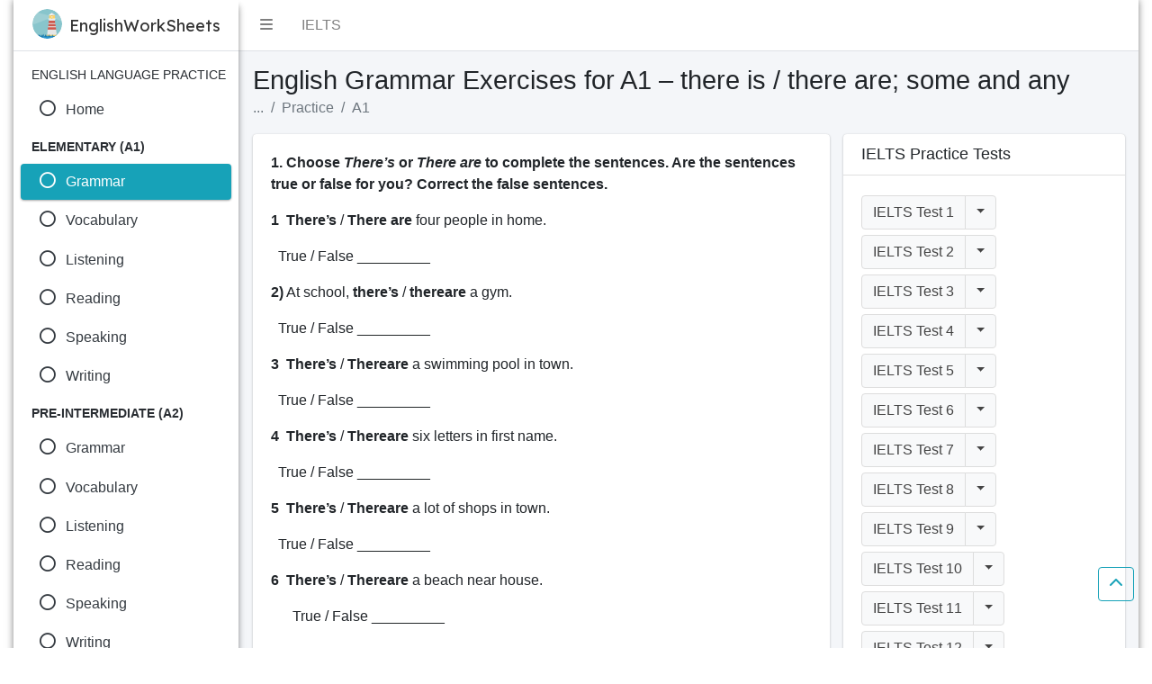

--- FILE ---
content_type: text/html; charset=UTF-8
request_url: https://englishworksheets.net/practice/a1_g-there-is-there-are-some-n-any.html
body_size: 5998
content:
<!DOCTYPE html>
<html lang="en">
  <head>
    <meta charset="utf-8">
	<title>English Grammar Exercises for A1 - there is / there are; some and any - ESL Tasks</title>
    <meta name="viewport" content="width=device-width, initial-scale=1">
    <!-- Font Awesome -->
  	<link rel="stylesheet" href="https://englishworksheets.net/plugins/fontawesome-free/css/all.min.css">
  	<link rel="stylesheet" href="https://cdnjs.cloudflare.com/ajax/libs/font-awesome/6.1.1/css/all.min.css">
    <!-- Font Lexend -->
	<link rel="preconnect" href="https://fonts.googleapis.com">
	<link rel="preconnect" href="https://fonts.gstatic.com" crossorigin>
	<link href="https://fonts.googleapis.com/css2?family=Lexend:wght@100..900&display=swap" rel="stylesheet">
    <!-- Theme style -->
    <link rel="stylesheet" href="https://englishworksheets.net/dist/css/adminlte.min.css">	
	<!-- Description -->
	<meta name="description" content="This pages gives information on English Grammar Exercises for A1 - there is / there are; some and any - ESL Tasks">
	<link rel="canonical" href="https://englishworksheets.net/practice/a1_g-there-is-there-are-some-n-any.html">
	<meta property="og:image" content="https://englishworksheets.net/img/skills.jpg" >

	<!-- Robots -->
	<meta name="robots" content="index, follow">
	<!-- Icon -->
	<link rel="icon" type="image/x-icon" href="https://englishworksheets.net/favicon.ico">
	<link rel="icon" type="image/png" sizes="16x16" href="https://englishworksheets.net/favicon-16x16.png">		
	<link rel="icon" type="image/png" sizes="32x32" href="https://englishworksheets.net/favicon-32x32.png">
	<link rel="icon" type="image/png" sizes="96x96" href="https://englishworksheets.net/favicon-96x96.png">
	<link rel="apple-touch-icon" sizes="180x180" href="https://englishworksheets.net/apple-touch-icon.png">
	<link rel="apple-touch-icon" sizes="57x57" href="https://englishworksheets.net/apple-icon-57x57.png">
	<link rel="apple-touch-icon" sizes="60x60" href="https://englishworksheets.net/apple-icon-60x60.png">
	<link rel="apple-touch-icon" sizes="72x72" href="https://englishworksheets.net/apple-icon-72x72.png">
	<link rel="apple-touch-icon" sizes="76x76" href="https://englishworksheets.net/apple-icon-76x76.png">
	<link rel="apple-touch-icon" sizes="100x100" href="https://englishworksheets.net/apple-touch-icon-precomposed.png">
	<link rel="apple-touch-icon" sizes="114x114" href="https://englishworksheets.net/apple-icon-114x114.png">
	<link rel="apple-touch-icon" sizes="120x120" href="https://englishworksheets.net/apple-icon-120x120.png">
	<link rel="apple-touch-icon" sizes="144x144" href="https://englishworksheets.net/apple-icon-144x144.png">
	<link rel="apple-touch-icon" sizes="152x152" href="https://englishworksheets.net/apple-icon-152x152.png">
	<link rel="apple-touch-icon" sizes="180x180" href="https://englishworksheets.net/apple-icon-180x180.png">
	<link rel="icon" type="image/png" sizes="192x192"  href="https://englishworksheets.net/android-icon-192x192.png">
	<link rel="manifest" href="https://englishworksheets.net/manifest.json">
	<meta name="msapplication-TileImage" content="https://englishworksheets.net/ms-icon-144x144.png">
	<link rel="manifest" href="https://englishworksheets.net/site.webmanifest">
	<link rel="mask-icon" href="https://englishworksheets.net/safari-pinned-tab.svg" color="#5bbad5">
	<meta name="msapplication-TileColor" content="#da532c">
	<meta name="theme-color" content="#ffffff">	
	
	<!-- Sharethis -->
	<script type='text/javascript' src='https://platform-api.sharethis.com/js/sharethis.js#property=64b6d45a3277ea0013656d8b&product=sop' async='async'></script>
	<!-- End Sharethis -->

  </head>	
<body class="hold-transition sidebar-mini layout-boxed">


<!-- Site wrapper -->
<div class="wrapper">
  <!-- Navbar -->
  <nav class="main-header navbar navbar-expand navbar-white navbar-light">
        <!-- Left navbar links -->
    <ul class="navbar-nav">
      <li class="nav-item">
        <a class="nav-link" data-widget="pushmenu" href="#" role="button"><i class="fas fa-bars"></i></a>      
	  </li>
	<!-- Nav item -->
	  <li class="nav-item">
        <a href="https://englishworksheets.net/ielts/ielts.html" class="nav-link" title="IELTS">
		  IELTS
		</a>	  
	  </li>
	</ul>

    <!-- Right navbar links -->
    <ul class="navbar-nav ml-auto">
      <!-- <li class="nav-item">
        <a class="nav-link" href="personal-data.html" title="Вход в личный кабинет студента">
          <i class="fas fa-sign-in-alt"></i>
        </a>
      </li> -->
    </ul>
  </nav>
  <!-- /.navbar -->

  <!-- Main Sidebar Container -->
  <aside class="main-sidebar sidebar-light-info elevation-4"><!-- I changed -->
    <!-- Brand Logo -->
    <a href="https://englishworksheets.net/" class="brand-link">
      <img src="https://englishworksheets.net/img/logo.png" alt="EnglishWorkSheets" class="brand-image img-circle">
      <span class="brand-text font-weight-light" style="font-family: 'Lexend'; font-size: 0.9em;">EnglishWorkSheets</span>
    </a>

    <!-- Sidebar -->
    <div class="sidebar">
			  
      <!-- Sidebar Menu -->
      <nav class="mt-2">
        <ul class="nav nav-pills nav-sidebar flex-column" data-widget="treeview" role="menu" data-accordion="false">
          <li class="nav-header">ENGLISH LANGUAGE PRACTICE</li>
			  <!-- Nav Item -->
			  <li class="nav-item">
					  <a href="https://englishworksheets.net/" class="nav-link">
				  <i class="nav-icon far fa-circle"></i>
				  <p>Home</p>
				</a>
			  </li>		  
			  <!-- Line Break -->
			  <!-- Nav Item -->
			  <li class="nav-header"><strong>ELEMENTARY (A1)</strong> </li>		  
			  <!-- Nav Item --> 
			  <li class="nav-item">
				<a href="https://englishworksheets.net/practice/a1_g.html" class="nav-link active">
				  <i class="nav-icon far fa-circle"></i>
				  <p>Grammar</p>
				</a>
			  </li>		  
			  <!-- Line Break -->
			  <!-- Nav Item --> 
			  <li class="nav-item">
				<a href="https://englishworksheets.net/practice/a1_v.html" class="nav-link">
				  <i class="nav-icon far fa-circle"></i>
				  <p>Vocabulary</p>
				</a>
			  </li>		  
			  <!-- Line Break -->		  
			  <!-- Nav Item --> 
			  <li class="nav-item">
				<a href="https://englishworksheets.net/practice/a1_l.html" class="nav-link">
				  <i class="nav-icon far fa-circle"></i>
				  <p>Listening</p>
				</a>
			  </li>		  
			  <!-- Line Break -->		  
			  <!-- Nav Item --> 
			  <li class="nav-item">
				<a href="https://englishworksheets.net/practice/a1_r.html" class="nav-link">
				  <i class="nav-icon far fa-circle"></i>
				  <p>Reading</p>
				</a>
			  </li>		  
			  <!-- Line Break -->
			  <!-- Nav Item --> 
			  <li class="nav-item">
				<a href="https://englishworksheets.net/practice/a1_s.html" class="nav-link">
				  <i class="nav-icon far fa-circle"></i>
				  <p>Speaking</p>
				</a>
			  </li>		  
			  <!-- Line Break -->
			  <!-- Nav Item --> 
			  <li class="nav-item">
				<a href="https://englishworksheets.net/practice/a1_w.html" class="nav-link">
				  <i class="nav-icon far fa-circle"></i>
				  <p>Writing</p>
				</a>
			  </li>		  
			  <!-- Line Break -->
			  <li class="nav-header"><strong>PRE-INTERMEDIATE (A2)</strong> </li>		  
			  <!-- Nav Item --> 
			  <li class="nav-item">
				<a href="https://englishworksheets.net/practice/a2_g.html" class="nav-link">
				  <i class="nav-icon far fa-circle"></i>
				  <p>Grammar</p>
				</a>
			  </li>		  
			  <!-- Line Break -->
			  <!-- Nav Item --> 
			  <li class="nav-item">
				<a href="https://englishworksheets.net/practice/a2_v.html" class="nav-link">
				  <i class="nav-icon far fa-circle"></i>
				  <p>Vocabulary</p>
				</a>
			  </li>		  
			  <!-- Line Break -->		  
			  <!-- Nav Item --> 
			  <li class="nav-item">
				<a href="https://englishworksheets.net/practice/a2_l.html" class="nav-link">
				  <i class="nav-icon far fa-circle"></i>
				  <p>Listening</p>
				</a>
			  </li>		  
			  <!-- Line Break -->		  
			  <!-- Nav Item --> 
			  <li class="nav-item">
				<a href="https://englishworksheets.net/practice/a2_r.html" class="nav-link">
				  <i class="nav-icon far fa-circle"></i>
				  <p>Reading</p>
				</a>
			  </li>		  
			  <!-- Line Break -->
			  <!-- Nav Item --> 
			  <li class="nav-item">
				<a href="https://englishworksheets.net/practice/a2_s.html" class="nav-link">
				  <i class="nav-icon far fa-circle"></i>
				  <p>Speaking</p>
				</a>
			  </li>		  
			  <!-- Line Break -->
			  <!-- Nav Item --> 
			  <li class="nav-item">
				<a href="https://englishworksheets.net/practice/a2_w.html" class="nav-link">
				  <i class="nav-icon far fa-circle"></i>
				  <p>Writing</p>
				</a>
			  </li>		  
			  <!-- Line Break -->
			  <li class="nav-header"><strong>INTERMEDIATE (B1)</strong> </li>		  
			  <!-- Nav Item --> 
			  <li class="nav-item">
				<a href="https://englishworksheets.net/practice/b1_g.html" class="nav-link">
				  <i class="nav-icon far fa-circle"></i>
				  <p>Grammar</p>
				</a>
			  </li>		  
			  <!-- Line Break -->
			  <!-- Nav Item --> 
			  <li class="nav-item">
				<a href="https://englishworksheets.net/practice/b1_v.html" class="nav-link">
				  <i class="nav-icon far fa-circle"></i>
				  <p>Vocabulary</p>
				</a>
			  </li>		  
			  <!-- Line Break -->		  
			  <!-- Nav Item --> 
			  <li class="nav-item">
				<a href="https://englishworksheets.net/practice/b1_l.html" class="nav-link">
				  <i class="nav-icon far fa-circle"></i>
				  <p>Listening</p>
				</a>
			  </li>		  
			  <!-- Line Break -->		  
			  <!-- Nav Item --> 
			  <li class="nav-item">
				<a href="https://englishworksheets.net/practice/b1_r.html" class="nav-link">
				  <i class="nav-icon far fa-circle"></i>
				  <p>Reading</p>
				</a>
			  </li>		  
			  <!-- Line Break -->
			  <!-- Nav Item --> 
			  <li class="nav-item">
				<a href="https://englishworksheets.net/practice/b1_s.html" class="nav-link">
				  <i class="nav-icon far fa-circle"></i>
				  <p>Speaking</p>
				</a>
			  </li>		  
			  <!-- Line Break -->
			  <!-- Nav Item --> 
			  <li class="nav-item">
				<a href="https://englishworksheets.net/practice/b1_w.html" class="nav-link">
				  <i class="nav-icon far fa-circle"></i>
				  <p>Writing</p>
				</a>
			  </li>		  
			  <!-- Line Break -->
			  <li class="nav-header"><strong>UPPER-INTERMEDIATE (B2)</strong> </li>		  
			  <!-- Nav Item --> 
			  <li class="nav-item">
				<a href="https://englishworksheets.net/practice/b2_g.html" class="nav-link">
				  <i class="nav-icon far fa-circle"></i>
				  <p>Grammar</p>
				</a>
			  </li>		  
			  <!-- Line Break -->
			  <!-- Nav Item --> 
			  <li class="nav-item">
				<a href="https://englishworksheets.net/practice/b2_v.html" class="nav-link">
				  <i class="nav-icon far fa-circle"></i>
				  <p>Vocabulary</p>
				</a>
			  </li>		  
			  <!-- Line Break -->		  
			  <!-- Nav Item --> 
			  <li class="nav-item">
				<a href="https://englishworksheets.net/practice/b2_l.html" class="nav-link">
				  <i class="nav-icon far fa-circle"></i>
				  <p>Listening</p>
				</a>
			  </li>		  
			  <!-- Line Break -->		  
			  <!-- Nav Item --> 
			  <li class="nav-item">
				<a href="https://englishworksheets.net/practice/b2_r.html" class="nav-link">
				  <i class="nav-icon far fa-circle"></i>
				  <p>Reading</p>
				</a>
			  </li>		  
			  <!-- Line Break -->
			  <!-- Nav Item --> 
			  <li class="nav-item">
				<a href="https://englishworksheets.net/practice/b2_s.html" class="nav-link">
				  <i class="nav-icon far fa-circle"></i>
				  <p>Speaking</p>
				</a>
			  </li>		  
			  <!-- Line Break -->
			  <!-- Nav Item --> 
			  <li class="nav-item">
				<a href="https://englishworksheets.net/practice/b2_w.html" class="nav-link">
				  <i class="nav-icon far fa-circle"></i>
				  <p>Writing</p>
				</a>
			  </li>		  
			  <!-- Line Break -->
			  <li class="nav-header"><strong>EXTRA TASKS</strong> </li>		  
			  <!-- Nav Item --> 
			  <li class="nav-item">
				<a href="https://englishworksheets.net/practice/p-level-1.html" class="nav-link">
				  <i class="nav-icon far fa-circle"></i>
				  <p>Daily Use (A1)</p>
				</a>
			  </li>		  
			  <!-- Line Break -->
			  <!-- Nav Item --> 
			  <li class="nav-item">
				<a href="https://englishworksheets.net/practice/p-level-2.html" class="nav-link">
				  <i class="nav-icon far fa-circle"></i>
				  <p>Daily Use (A2)</p>
				</a>
			  </li>		  
			  <!-- Line Break -->
			  <!-- Nav Item --> 
			  <li class="nav-item">
				<a href="https://englishworksheets.net/practice/p-level-3.html" class="nav-link">
				  <i class="nav-icon far fa-circle"></i>
				  <p>Daily Use (B1)</p>
				</a>
			  </li>		  
			  <!-- Line Break -->		  
			  <!-- Nav Item --> 
			  <li class="nav-item">
				<a href="https://englishworksheets.net/practice/p-level-4.html" class="nav-link">
				  <i class="nav-icon far fa-circle"></i>
				  <p>Daily Use (B2)</p>
				</a>
			  </li>		  
			  <!-- Line Break -->
			  <!-- Nav Item --> 
			  <li class="nav-item">
				<a href="https://englishworksheets.net/practice/practice-l-n-speaking-english-4-daily-conversations.html" class="nav-link">
				  <i class="nav-icon far fa-circle"></i>
				  <p>Dialogues</p>
				</a>
			  </li>		  
			  <!-- Line Break -->		  
			  <!-- Nav Item --> 
			  <li class="nav-item">
				<a href="https://englishworksheets.net/practice/listening-practice-through-dictation-with-transcripts.html" class="nav-link">
				  <i class="nav-icon far fa-circle"></i>
				  <p>Dictation</p>
				</a>
			  </li>		  
			  <!-- Line Break -->
        </ul>
      </nav>
      <!-- End Sidebar Menu -->
    </div>
    <!-- End Sidebar -->
  </aside>  
  <!-- End Main Sidebar Container -->  
  
  <!-- Content Wrapper. Contains page content -->
  <div class="content-wrapper">
    <!-- Content Header (Page header) -->
    <section class="content-header">
      <div class="container-fluid">
        <div class="row">
          <div class="col-sm-12">
            <h1>English Grammar Exercises for A1 &#8211; there is / there are; some and any</h1><!-- End h1 -->
          </div>
          <div class="col-sm-12">
            <ol class="breadcrumb">
			  <li class="breadcrumb-item"><a href="https://englishworksheets.net/students.html">...</a></li>
			  <li class="breadcrumb-item"><a href="https://englishworksheets.net/practice.html">Practice</a></li>
			  <li class="breadcrumb-item"><a href="https://englishworksheets.net/practice/a1_g.html">A1</a></li>
			</ol>
          </div>
		  <!-- End col-sm-4 -->
        </div>
		<!-- End row mb-2 -->
      </div>
	  <!-- End container-fluid -->
    </section>
	<!-- End Content Header (Page header) -->

    <!-- Main content -->
    <section class="content">
	  <!-- Container -->
      <div class="container-fluid">
        <!-- Row 1 -->
		<div class="row">
          <!-- Col. 1 -->
		  <div class="col-md-8">
            <!-- Card -->
			<div class="card">
              <!-- Card-body -->
              <div class="card-body">				
				<!-- Title -->
				<p><strong>1. Choose <em>There’s</em> or <em>There are</em> to complete the sentences. Are the sentences true or false for you? Correct the false sentences.</strong> </p>
				<!-- End Title -->
				<p><strong>1  There’s</strong> / <strong>There are</strong> four people in  home.</p>
				<p>  True / False _________</p>
				<p><strong>2)</strong>  At  school, <strong>there’s</strong> / <strong>thereare</strong> a gym.</p>
				<p>  True / False _________</p>
				<p><strong>3  There’s</strong> / <strong>Thereare</strong> a swimming pool in  town.</p>
				<p>  True / False _________</p>
				<p><strong>4  There’s</strong> / <strong>Thereare</strong> six letters in  first name.</p>
				<p>  True / False _________</p>
				<p><strong>5  There’s</strong> / <strong>Thereare</strong> a lot of shops in  town.</p>
				<p>  True / False _________</p>
				<p><strong>6  There’s</strong> / <strong>Thereare</strong> a beach near  house.</p>
				<p>      True / False _________</p>
			  </div>
              <!-- End card-body -->
            </div>            
			<!-- End card -->
				
			<!-- Card-body Answers -->
			<div class="card card-secondary collapsed-card">
			  <div class="card-header">
				<h3 class="card-title" data-card-widget="collapse"><i class="fas fa-plus"></i> Show answers</h3>
			<!-- /.card-tools -->
		  </div>
		  <!-- /.card-header -->
		  <div class="card-body">				
				<p><strong>1)</strong>  There are (Students’ own answers)</p>
				<p><strong>2)</strong>  There’s (Students’ own answers)</p>
				<p><strong>3)</strong>  There’s (Students’ own answers)</p>
				<p><strong>4)</strong> There are (Students’ own answers)</p>
				<p><strong>5)</strong>  There are (Students’ own answers)</p>
				<p><strong>6)</strong>  There’s (Students’ own answers)</p>
			  </div>
              <!-- End card-body -->
            </div>            
			<!-- End card -->			   
			
			<!-- Card -->
			<div class="card">
              <!-- Card-body -->
              <div class="card-body">				
				<!-- Title -->
				<p><strong>2. Complete the sentences with <em>some</em> or <em>any.</em></strong> </p>
				<!-- End Title -->
				<p><strong>1)</strong>  We haven’t got __________ milk for the cereal.</p>
				<p><strong>2)</strong>  I don’t want __________ lettuce in  sandwiches.</p>
				<p><strong>3)</strong>  We need __________ olives for this recipe.</p>
				<p><strong>4)</strong> Please buy __________ mushrooms at the supermarket.</p>
				<p><strong>5)</strong>  I can’t see __________ prawns in the fridge.</p>
				<p><strong>6)</strong>  Have we got __________ large tomatoes?</p>
				<p><strong>7)</strong>  Have __________ rice with your chicken.</p>
				<p><strong>8)</strong>  Are we having __________ fish at the barbecue?</p>
			  </div>
              <!-- End card-body -->
            </div>            
			<!-- End card -->
				
			<!-- Card-body Answers -->
			<div class="card card-secondary collapsed-card">
			  <div class="card-header">
				<h3 class="card-title" data-card-widget="collapse"><i class="fas fa-plus"></i> Show answers</h3>
			<!-- /.card-tools -->
		  </div>
		  <!-- /.card-header -->
		  <div class="card-body">				
				<p><strong>1)</strong>  any   <strong>2)</strong>  any   <strong>3)</strong>  some   <strong>4)</strong> some   <strong>5)</strong>  any   <strong>6)</strong>  any</p>
				<p><strong>7)</strong>  some   <strong>8)</strong>  any</p>
			  </div>
              <!-- End card-body -->
            </div>            
			<!-- End card -->			   
			
			<!-- Card -->
			<div class="card">
              <!-- Card-body -->
              <div class="card-body">				
				<!-- Title -->
				<p><strong>3. Make the sentences negative. Be careful with <em>some</em> and <em>any.</em></strong> </p>
				<!-- End Title -->
				<p><strong>1)</strong>  There’s some chicken in the fridge.</p>
				<p><strong><em>  </em></strong> <em>   There isn’t any chicken in the fridge.</em></p>
				<p><strong>2)</strong>  I want some prawns on  pizza.</p>
				<p>  ________.</p>
				<p><strong>3)</strong>  I’m eating some melon with  breakfast.</p>
				<p>  ________.</p>
				<p><strong>4)</strong> There’s a pineapple on the table.</p>
				<p>  ________.</p>
				<p><strong>5)</strong>  There are some tomatoes in the shopping bag.</p>
				<p>  ________.</p>
				<p><strong>6)</strong>  I want an egg for breakfast.</p>
				<p>  ________.</p>
				<p><strong>7)</strong>  I’ve got some apples.</p>
				<p>  ________.</p>
				<p><strong>8)</strong>  There are some sandwiches for your friends.</p>
				<p>     ________.</p>
			  </div>
              <!-- End card-body -->
            </div>            
			<!-- End card -->
				
			<!-- Card-body Answers -->
			<div class="card card-secondary collapsed-card">
			  <div class="card-header">
				<h3 class="card-title" data-card-widget="collapse"><i class="fas fa-plus"></i> Show answers</h3>
			<!-- /.card-tools -->
		  </div>
		  <!-- /.card-header -->
		  <div class="card-body">				
				<p><strong>2)</strong>  I don’t want any prawns on  pizza.</p>
				<p><strong>3)</strong>  I’m not eating any melon with  breakfast.</p>
				<p><strong>4)</strong> There isn’t a pineapple on the table.</p>
				<p><strong>5)</strong>  There aren’t any tomatoes in the shopping bag.</p>
				<p><strong>6)</strong>  I don’t want an egg for breakfast.</p>
				<p><strong>7)</strong>  I haven’t got any apples.</p>
				<p><strong>8)</strong>  There aren’t any sandwiches for your friends.</p>
			  </div>
              <!-- End card-body -->
            </div>            
			<!-- End card -->			   
			
			<!-- Card -->
			<div class="card">
              <!-- Card-body -->
              <div class="card-body">				
				<!-- Title -->
				<p><strong>4. Put the words in the correct order to make questions. Then look at the picture above and write short answers.</strong> </p>
				<!-- End Title -->
				<p><strong>1)</strong>  is / fish / any / there</p>
				<p><strong><em>   </em></strong> <em> Is there any fish?</em></p>
				<p><strong><em>   </em></strong> <em> Yes, there is.</em></p>
				<p><strong>2)</strong>  sandwiches / there / any / are</p>
				<p> ________?</p>
				<p> ________</p>
				<p><strong>3)</strong>  are / mushrooms / any / there</p>
				<p> ________?</p>
				<p> ________</p>
				<p><strong>4)</strong> a / is / chicken / there</p>
				<p> ________?</p>
				<p> ________</p>
				<p><strong>5)</strong>  is / pineapple / there / a</p>
				<p> ________?</p>
				<p> ________</p>
				<p><strong>6)</strong>  prawns / there / any / are</p>
				<p> ________?</p>
				<p>     ________</p>
			  </div>
              <!-- End card-body -->
            </div>            
			<!-- End card -->
				
			<!-- Card-body Answers -->
			<div class="card card-secondary collapsed-card">
			  <div class="card-header">
				<h3 class="card-title" data-card-widget="collapse"><i class="fas fa-plus"></i> Show answers</h3>
			<!-- /.card-tools -->
		  </div>
		  <!-- /.card-header -->
		  <div class="card-body">				
				<p><strong>2)</strong>  Are there any sandwiches? Yes, there are.</p>
				<p><strong>3)</strong>  Are there any mushrooms? No, there aren’t.</p>
				<p><strong>4)</strong> Is there a chicken? No, there isn’t.</p>
				<p><strong>5)</strong>  Is there a pineapple? Yes, there is.</p>
				<p><strong>6)</strong>  Are there any prawns? Yes, there are.</p>
			  </div>
              <!-- End card-body -->
            </div>            
			<!-- End card -->			   
			
			<!-- Card -->
			<div class="card">
              <!-- Card-body -->
              <div class="card-body">				
				<!-- Title -->
				<p><strong>5. Complete the questions about your English classroom. Use the interrogative form of <em>there is/are</em> and <em>any</em> or <em>a / an</em>. Then write short answers.</strong> </p>
				<!-- End Title -->
				<p><strong>1)</strong>  <em>Are there any</em> windows?</p>
				<p> <em>Yes, there are. / No, there aren’t.</em></p>
				<p><strong>2)</strong>  _________ bin in the room?</p>
				<p> ____________</p>
				<p><strong>3)</strong>  _________ whiteboard?</p>
				<p> ____________</p>
				<p><strong>4)</strong> _________ shelves on the walls?</p>
				<p> ____________</p>
				<p><strong>5)</strong>  _________ table for the teacher?</p>
				<p> ____________</p>
				<p><strong>6)</strong>  _________ cupboards?</p>
				<p> ____________</p>
				<p><strong>7)</strong>  _________ computer?</p>
				<p>______________</p>
			  </div>
              <!-- End card-body -->
            </div>            
			<!-- End card -->
				
			<!-- Card-body Answers -->
			<div class="card card-secondary collapsed-card">
			  <div class="card-header">
				<h3 class="card-title" data-card-widget="collapse"><i class="fas fa-plus"></i> Show answers</h3>
			<!-- /.card-tools -->
		  </div>
		  <!-- /.card-header -->
		  <div class="card-body">				
				<p><strong>2)</strong>  Is there a bin in the room? Yes, there is./No, there isn’t.</p>
				<p><strong>3)</strong>  Is there a whiteboard? Yes, there is./No, there isn’t.</p>
				<p><strong>4)</strong> Are there any shelves on the walls? Yes, there are./No, there aren’t.</p>
				<p><strong>5)</strong>  Is there a table for the teacher? Yes, there is./No, there isn’t.</p>
				<p><strong>6)</strong>  Are there any cupboards? Yes, there are./No, there aren’t.</p>
				<p><strong>7)</strong>  Is there a computer? Yes, there is./No, there isn’t.</p>
			  </div>
              <!-- End card-body -->
            </div>            
			<!-- End card -->			   
			
			<!-- Card -->
			<div class="card">
              <!-- Card-body -->
              <div class="card-body">				
				<!-- Title -->
				<p><strong>6. Complete the sentences with the correct form of <em>there is</em> or <em>there are</em> (affirmative, negative or interrogative).</strong> </p>
				<!-- End Title -->
				<p><strong>1)</strong>  _________ a jacket on the chair. Is it yours?</p>
				<p><strong>2)</strong>  _________ any people in the café.</p>
				<p><strong>3)</strong>  _________ any meat in this pie?</p>
				<p><strong>4)</strong> _________ a Japanese restaurant here, so we can’t have sushi.</p>
				<p><strong>5)</strong>  _________ any apples on the tree?</p>
				<p><strong>6)</strong>  _________ any sugar in  tea.</p>
				<p><strong>7)</strong>  _________ a dishwasher in the flat?</p>
			  </div>
              <!-- End card-body -->
            </div>            
			<!-- End card -->
				
			<!-- Card-body Answers -->
			<div class="card card-secondary collapsed-card">
			  <div class="card-header">
				<h3 class="card-title" data-card-widget="collapse"><i class="fas fa-plus"></i> Show answers</h3>
			<!-- /.card-tools -->
		  </div>
		  <!-- /.card-header -->
		  <div class="card-body">				
				<p><strong>1)</strong>  any   <strong>2)</strong>  a   <strong>3)</strong>  any   <strong>4)</strong> any   <strong>5)</strong>  an   <strong>6)</strong>  some   <strong>7)</strong>  any</p>
			  </div>
              <!-- End card-body -->
            </div>            
			<!-- End card -->			   
			
			<!-- Card -->
			<div class="card">
              <!-- Card-body -->
              <div class="card-body">				
				<!-- Title -->
				<p><strong>7. Complete the dialogue with <em>a, an, some</em> or <em>any.</em></strong> </p>
				<!-- End Title -->
				<p><strong>Alice </strong> We need to go shopping. Let’s make a list.</p>
				<p><strong>Tania</strong> OK. Here’s a pen. You can write.</p>
				<p><strong>Alice </strong> Perfect. So, have we got <strong>1)</strong>  _______ fruit?</p>
				<p><strong>Tania</strong> There’s <strong>2)</strong>  _______ pineapple in the fridge, but we haven’t got <strong>3)</strong>  _______ oranges.</p>
				<p><strong>Alice </strong> Right. Have we got <strong>4)</strong> _______ vegetables?</p>
				<p><strong>Tania</strong> We’ve got a lettuce, some tomatoes and a cucumber. Oh and there’s <strong>5)</strong>  _______ onion.</p>
				<p><strong>Alice </strong> OK. What about rice and pasta?</p>
				<p><strong>Tania</strong> We’ve got <strong>6)</strong>  _______ pasta, but there isn’t <strong>7)</strong>  _______ rice.</p>
				<p><strong>Alice </strong> Right. What else?</p>
			  </div>
              <!-- End card-body -->
            </div>            
			<!-- End card -->
				
			<!-- Card-body Answers -->
			<div class="card card-secondary collapsed-card">
			  <div class="card-header">
				<h3 class="card-title" data-card-widget="collapse"><i class="fas fa-plus"></i> Show answers</h3>
			<!-- /.card-tools -->
		  </div>
		  <!-- /.card-header -->
		  <div class="card-body">				
				<p><strong>1)</strong>  many   <strong>2)</strong>  How much   <strong>3)</strong>  a few   <strong>4)</strong> a lot of   <strong>5)</strong>  a little</p>
				<p><strong>6)</strong>  How many   <strong>7)</strong>  much</p>
			  </div>
              <!-- End card-body -->
            </div>            
			<!-- End card -->		   		   
			
		  </div>
          <!-- End Col. 1 -->
        
		<!-- Col. 2 -->
        <div class="col-md-4">

			<!-- Card -->  
			<div class="card">
			  <div class="card-header with-border">
				<h3 class="card-title">IELTS Practice Tests</h3>
			  </div>
			  <div class="card-body">
				<div class="margin">
                  <!-- Btn -->  
				  <div class="btn-group">
                    <a href="https://englishworksheets.net/ielts/ielts-pack-1.html" class="btn btn-default">IELTS Test 1</a>
                    <button type="button" class="btn btn-default dropdown-toggle dropdown-icon" data-toggle="dropdown">
                      <span class="sr-only">Toggle Dropdown</span>
                    </button>
                    <div class="dropdown-menu" role="menu">
                      <a class="dropdown-item" href="https://englishworksheets.net/ielts/ielts-l-171.html">Listening 1</a>
                      <a class="dropdown-item" href="https://englishworksheets.net/ielts/ielts-l-172.html">Listening 2</a>
                      <a class="dropdown-item" href="https://englishworksheets.net/ielts/ielts-l-174.html">Listening 3</a>
					  <a class="dropdown-item" href="https://englishworksheets.net/ielts/ielts-l-174.html">Listening 4</a>
                      <div class="dropdown-divider"></div>
                      <a class="dropdown-item" href="https://englishworksheets.net/ielts/ielts-r-62.html">Academic Reading 1</a>
					  <a class="dropdown-item" href="https://englishworksheets.net/ielts/ielts-r-32.html">Academic Reading 2</a>
					  <a class="dropdown-item" href="https://englishworksheets.net/ielts/ielts-r-30.html">Academic Reading 3</a>
					  <a class="dropdown-item" href="https://englishworksheets.net/ielts/ielts-r-31.html">Academic Reading 4</a>
					  <div class="dropdown-divider"></div>
					  <a class="dropdown-item" href="https://englishworksheets.net/ielts/ielts-gr-1.html">General Reading</a>
                    </div>
                  </div>
				  <!-- End Btn --> 
				  <!-- Btn --> 
				  <div class="btn-group">
                    <a href="https://englishworksheets.net/ielts/ielts-pack-2.html" class="btn btn-default">IELTS Test 2</a>
                    <button type="button" class="btn btn-default dropdown-toggle dropdown-icon" data-toggle="dropdown">
                      <span class="sr-only">Toggle Dropdown</span>
                    </button>
                    <div class="dropdown-menu" role="menu">
                      <a class="dropdown-item" href="https://englishworksheets.net/ielts/ielts-l-33.html">Listening 1</a>
                      <a class="dropdown-item" href="https://englishworksheets.net/ielts/ielts-l-34.html">Listening 2</a>
                      <a class="dropdown-item" href="https://englishworksheets.net/ielts/ielts-l-35.html">Listening 3</a>
					  <a class="dropdown-item" href="https://englishworksheets.net/ielts/ielts-l-36.html">Listening 4</a>
                      <div class="dropdown-divider"></div>
                      <a class="dropdown-item" href="https://englishworksheets.net/ielts/ielts-r-33.html">Academic Reading 1</a>
					  <a class="dropdown-item" href="https://englishworksheets.net/ielts/ielts-r-34.html">Academic Reading 2</a>
					  <a class="dropdown-item" href="https://englishworksheets.net/ielts/ielts-r-35.html">Academic Reading 3</a>
					  <a class="dropdown-item" href="https://englishworksheets.net/ielts/ielts-r-36.html">Academic Reading 4</a>
					  <div class="dropdown-divider"></div>
					  <a class="dropdown-item" href="https://englishworksheets.net/ielts/ielts-gr-3.html">General Reading</a>
                    </div>
                  </div>
				  <!-- End Btn --> 
				  <!-- Btn --> 
				  <div class="btn-group">
                    <a href="https://englishworksheets.net/ielts/ielts-pack-3.html" class="btn btn-default">IELTS Test 3</a>
                    <button type="button" class="btn btn-default dropdown-toggle dropdown-icon" data-toggle="dropdown">
                      <span class="sr-only">Toggle Dropdown</span>
                    </button>
                    <div class="dropdown-menu" role="menu">
                      <a class="dropdown-item" href="https://englishworksheets.net/ielts/ielts-l-59.html">Listening 1</a>
                      <a class="dropdown-item" href="https://englishworksheets.net/ielts/ielts-l-60.html">Listening 2</a>
                      <a class="dropdown-item" href="https://englishworksheets.net/ielts/ielts-l-61.html">Listening 3</a>
					  <a class="dropdown-item" href="https://englishworksheets.net/ielts/ielts-l-62.html">Listening 4</a>
                      <div class="dropdown-divider"></div>
                      <a class="dropdown-item" href="https://englishworksheets.net/ielts/ielts-r-59.html">Academic Reading 1</a>
					  <a class="dropdown-item" href="https://englishworksheets.net/ielts/ielts-r-60.html">Academic Reading 2</a>
					  <a class="dropdown-item" href="https://englishworksheets.net/ielts/ielts-r-61.html">Academic Reading 3</a>
					  <a class="dropdown-item" href="https://englishworksheets.net/ielts/ielts-r-62.html">Academic Reading 4</a>
					  <div class="dropdown-divider"></div>
					  <a class="dropdown-item" href="https://englishworksheets.net/ielts/ielts-gr-4.html">General Reading 1</a>
					  <a class="dropdown-item" href="https://englishworksheets.net/ielts/ielts-gr-5.html">General Reading 2</a>
                    </div>
                  </div>
				  <!-- End Btn -->
				  <!-- Btn --> 
				  <div class="btn-group">
                    <a href="https://englishworksheets.net/ielts/ielts-pack-4.html" class="btn btn-default">IELTS Test 4</a>
                    <button type="button" class="btn btn-default dropdown-toggle dropdown-icon" data-toggle="dropdown">
                      <span class="sr-only">Toggle Dropdown</span>
                    </button>
                    <div class="dropdown-menu" role="menu">
                      <a class="dropdown-item" href="https://englishworksheets.net/ielts/ielts-l-65.html">Listening 1</a>
                      <a class="dropdown-item" href="https://englishworksheets.net/ielts/ielts-l-66.html">Listening 2</a>
                      <a class="dropdown-item" href="https://englishworksheets.net/ielts/ielts-l-67.html">Listening 3</a>
					  <a class="dropdown-item" href="https://englishworksheets.net/ielts/ielts-l-68.html">Listening 4</a>
                      <div class="dropdown-divider"></div>
                      <a class="dropdown-item" href="https://englishworksheets.net/ielts/ielts-r-55.html">Academic Reading 1</a>
					  <a class="dropdown-item" href="https://englishworksheets.net/ielts/ielts-r-12.html">Academic Reading 2</a>
					  <a class="dropdown-item" href="https://englishworksheets.net/ielts/ielts-r-13.html">Academic Reading 3</a>
					  <a class="dropdown-item" href="https://englishworksheets.net/ielts/ielts-r-14.html">Academic Reading 4</a>
                    </div>
                  </div>
				  <!-- End Btn -->
				  <!-- Btn --> 
				  <div class="btn-group">
                    <a href="https://englishworksheets.net/ielts/ielts-pack-5.html" class="btn btn-default">IELTS Test 5</a>
                    <button type="button" class="btn btn-default dropdown-toggle dropdown-icon" data-toggle="dropdown">
                      <span class="sr-only">Toggle Dropdown</span>
                    </button>
                    <div class="dropdown-menu" role="menu">
                      <a class="dropdown-item" href="https://englishworksheets.net/ielts/ielts-l-161.html">Listening 1</a>
                      <a class="dropdown-item" href="https://englishworksheets.net/ielts/ielts-l-162.html">Listening 2</a>
                      <a class="dropdown-item" href="https://englishworksheets.net/ielts/ielts-l-163.html">Listening 3</a>
					  <a class="dropdown-item" href="https://englishworksheets.net/ielts/ielts-l-164.html">Listening 4</a>
                      <div class="dropdown-divider"></div>
                      <a class="dropdown-item" href="https://englishworksheets.net/ielts/ielts-r-15.html">Academic Reading 1</a>
					  <a class="dropdown-item" href="https://englishworksheets.net/ielts/ielts-r-16.html">Academic Reading 2</a>
					  <a class="dropdown-item" href="https://englishworksheets.net/ielts/ielts-r-17.html">Academic Reading 3</a>
					  <a class="dropdown-item" href="https://englishworksheets.net/ielts/ielts-r-18.html">Academic Reading 4</a>
					  <div class="dropdown-divider"></div>
					  <a class="dropdown-item" href="https://englishworksheets.net/ielts/ielts-gr-6.html">General Reading 1</a>
					  <a class="dropdown-item" href="https://englishworksheets.net/ielts/ielts-gr-11.html">General Reading 2</a>
                    </div>
                  </div>
				  <!-- End Btn -->
				  <!-- Btn --> 
				  <div class="btn-group">
                    <a href="https://englishworksheets.net/ielts/ielts-pack-6.html" class="btn btn-default">IELTS Test 6</a>
                    <button type="button" class="btn btn-default dropdown-toggle dropdown-icon" data-toggle="dropdown">
                      <span class="sr-only">Toggle Dropdown</span>
                    </button>
                    <div class="dropdown-menu" role="menu">
                      <a class="dropdown-item" href="https://englishworksheets.net/ielts/ielts-l-157.html">Listening 1</a>
                      <a class="dropdown-item" href="https://englishworksheets.net/ielts/ielts-l-158.html">Listening 2</a>
                      <a class="dropdown-item" href="https://englishworksheets.net/ielts/ielts-l-159.html">Listening 3</a>
					  <a class="dropdown-item" href="https://englishworksheets.net/ielts/ielts-l-160.html">Listening 4</a>
                      <div class="dropdown-divider"></div>
                      <a class="dropdown-item" href="https://englishworksheets.net/ielts/ielts-r-19.html">Academic Reading 1</a>
					  <a class="dropdown-item" href="https://englishworksheets.net/ielts/ielts-r-20.html">Academic Reading 2</a>
					  <a class="dropdown-item" href="https://englishworksheets.net/ielts/ielts-r-21.html">Academic Reading 3</a>
					  <a class="dropdown-item" href="https://englishworksheets.net/ielts/ielts-r-22.html">Academic Reading 4</a>
                    </div>
                  </div>
				  <!-- End Btn -->
				  <!-- Btn --> 
				  <div class="btn-group">
                    <a href="https://englishworksheets.net/ielts/ielts-pack-7.html" class="btn btn-default">IELTS Test 7</a>
                    <button type="button" class="btn btn-default dropdown-toggle dropdown-icon" data-toggle="dropdown">
                      <span class="sr-only">Toggle Dropdown</span>
                    </button>
                    <div class="dropdown-menu" role="menu">
                      <a class="dropdown-item" href="https://englishworksheets.net/ielts/ielts-l-153.html">Listening 1</a>
                      <a class="dropdown-item" href="https://englishworksheets.net/ielts/ielts-l-154.html">Listening 2</a>
                      <a class="dropdown-item" href="https://englishworksheets.net/ielts/ielts-l-155.html">Listening 3</a>
					  <a class="dropdown-item" href="https://englishworksheets.net/ielts/ielts-l-156.html">Listening 4</a>
                      <div class="dropdown-divider"></div>
                      <a class="dropdown-item" href="https://englishworksheets.net/ielts/ielts-r-23.html">Academic Reading 1</a>
					  <a class="dropdown-item" href="https://englishworksheets.net/ielts/ielts-r-24.html">Academic Reading 2</a>
					  <a class="dropdown-item" href="https://englishworksheets.net/ielts/ielts-r-9.html">Academic Reading 3</a>
					  <a class="dropdown-item" href="https://englishworksheets.net/ielts/ielts-r-8.html">Academic Reading 4</a>
					  <div class="dropdown-divider"></div>
					  <a class="dropdown-item" href="https://englishworksheets.net/ielts/ielts-gr-12.html">General Reading 1</a>
					  <a class="dropdown-item" href="https://englishworksheets.net/ielts/ielts-gr-13.html">General Reading 2</a>
                    </div>
                  </div>
				  <!-- End Btn -->
				  <!-- Btn --> 
				  <div class="btn-group">
                    <a href="https://englishworksheets.net/ielts/ielts-pack-8.html" class="btn btn-default">IELTS Test 8</a>
                    <button type="button" class="btn btn-default dropdown-toggle dropdown-icon" data-toggle="dropdown">
                      <span class="sr-only">Toggle Dropdown</span>
                    </button>
                    <div class="dropdown-menu" role="menu">
                      <a class="dropdown-item" href="https://englishworksheets.net/ielts/ielts-l-149.html">Listening 1</a>
                      <a class="dropdown-item" href="https://englishworksheets.net/ielts/ielts-l-150.html">Listening 2</a>
                      <a class="dropdown-item" href="https://englishworksheets.net/ielts/ielts-l-151.html">Listening 3</a>
					  <a class="dropdown-item" href="https://englishworksheets.net/ielts/ielts-l-152.html">Listening 4</a>
                      <div class="dropdown-divider"></div>
                      <a class="dropdown-item" href="https://englishworksheets.net/ielts/ielts-r-7.html">Academic Reading 1</a>
					  <a class="dropdown-item" href="https://englishworksheets.net/ielts/ielts-r-6.html">Academic Reading 2</a>
					  <a class="dropdown-item" href="https://englishworksheets.net/ielts/ielts-r-5.html">Academic Reading 3</a>
					  <a class="dropdown-item" href="https://englishworksheets.net/ielts/ielts-r-4.html">Academic Reading 4</a>
					  <div class="dropdown-divider"></div>
					  <a class="dropdown-item" href="https://englishworksheets.net/ielts/ielts-gr-16.html">General Reading 1</a>
					  <a class="dropdown-item" href="https://englishworksheets.net/ielts/ielts-gr-17.html">General Reading 2</a>
                    </div>
                  </div>
				  <!-- End Btn -->
				  <!-- Btn --> 
				  <div class="btn-group">
                    <a href="https://englishworksheets.net/ielts/ielts-pack-9.html" class="btn btn-default">IELTS Test 9</a>
                    <button type="button" class="btn btn-default dropdown-toggle dropdown-icon" data-toggle="dropdown">
                      <span class="sr-only">Toggle Dropdown</span>
                    </button>
                    <div class="dropdown-menu" role="menu">
                      <a class="dropdown-item" href="https://englishworksheets.net/ielts/ielts-l-145.html">Listening 1</a>
                      <a class="dropdown-item" href="https://englishworksheets.net/ielts/ielts-l-146.html">Listening 2</a>
                      <a class="dropdown-item" href="https://englishworksheets.net/ielts/ielts-l-147.html">Listening 3</a>
					  <a class="dropdown-item" href="https://englishworksheets.net/ielts/ielts-l-148.html">Listening 4</a>
                      <div class="dropdown-divider"></div>
                      <a class="dropdown-item" href="https://englishworksheets.net/ielts/ielts-r-3.html">Academic Reading 1</a>
					  <a class="dropdown-item" href="https://englishworksheets.net/ielts/ielts-r-2.html">Academic Reading 2</a>
					  <a class="dropdown-item" href="https://englishworksheets.net/ielts/ielts-r-1.html">Academic Reading 3</a>
					  <a class="dropdown-item" href="https://englishworksheets.net/ielts/ielts-r-35.html">Academic Reading 4</a>
					  <div class="dropdown-divider"></div>
					  <a class="dropdown-item" href="https://englishworksheets.net/ielts/ielts-gr-7.html">General Reading 1</a>
					  <a class="dropdown-item" href="https://englishworksheets.net/ielts/ielts-gr-27.html">General Reading 2</a>
                    </div>
                  </div>
				  <!-- End Btn -->
				  <!-- Btn --> 
				  <div class="btn-group">
                    <a href="https://englishworksheets.net/ielts/ielts-pack-10.html" class="btn btn-default">IELTS Test 10</a>
                    <button type="button" class="btn btn-default dropdown-toggle dropdown-icon" data-toggle="dropdown">
                      <span class="sr-only">Toggle Dropdown</span>
                    </button>
                    <div class="dropdown-menu" role="menu">
                      <a class="dropdown-item" href="https://englishworksheets.net/ielts/ielts-l-141.html">Listening 1</a>
                      <a class="dropdown-item" href="https://englishworksheets.net/ielts/ielts-l-142.html">Listening 2</a>
                      <a class="dropdown-item" href="https://englishworksheets.net/ielts/ielts-l-143.html">Listening 3</a>
					  <a class="dropdown-item" href="https://englishworksheets.net/ielts/ielts-l-144.html">Listening 4</a>
                      <div class="dropdown-divider"></div>
                      <a class="dropdown-item" href="https://englishworksheets.net/ielts/ielts-r-36.html">Academic Reading 1</a>
					  <a class="dropdown-item" href="https://englishworksheets.net/ielts/ielts-r-37.html">Academic Reading 2</a>
					  <a class="dropdown-item" href="https://englishworksheets.net/ielts/ielts-r-38.html">Academic Reading 3</a>
					  <a class="dropdown-item" href="https://englishworksheets.net/ielts/ielts-r-39.html">Academic Reading 4</a>
					  <div class="dropdown-divider"></div>
					  <a class="dropdown-item" href="https://englishworksheets.net/ielts/ielts-gr-102.html">General Reading 1</a>
					  <a class="dropdown-item" href="https://englishworksheets.net/ielts/ielts-gr-94.html">General Reading 2</a>
                    </div>
                  </div>
				  <!-- End Btn -->
				  <!-- Btn --> 
				  <div class="btn-group">
                    <a href="https://englishworksheets.net/ielts/ielts-pack-11.html" class="btn btn-default">IELTS Test 11</a>
                    <button type="button" class="btn btn-default dropdown-toggle dropdown-icon" data-toggle="dropdown">
                      <span class="sr-only">Toggle Dropdown</span>
                    </button>
                    <div class="dropdown-menu" role="menu">
                      <a class="dropdown-item" href="https://englishworksheets.net/ielts/ielts-l-77.html">Listening 1</a>
                      <a class="dropdown-item" href="https://englishworksheets.net/ielts/ielts-l-78.html">Listening 2</a>
                      <a class="dropdown-item" href="https://englishworksheets.net/ielts/ielts-l-79.html">Listening 3</a>
					  <a class="dropdown-item" href="https://englishworksheets.net/ielts/ielts-l-80.html">Listening 4</a>
                      <div class="dropdown-divider"></div>
                      <a class="dropdown-item" href="https://englishworksheets.net/ielts/ielts-r-77.html">Academic Reading 1</a>
					  <a class="dropdown-item" href="https://englishworksheets.net/ielts/ielts-r-78.html">Academic Reading 2</a>
					  <a class="dropdown-item" href="https://englishworksheets.net/ielts/ielts-r-79.html">Academic Reading 3</a>
					  <a class="dropdown-item" href="https://englishworksheets.net/ielts/ielts-r-80.html">Academic Reading 4</a>
					  <div class="dropdown-divider"></div>
					  <a class="dropdown-item" href="https://englishworksheets.net/ielts/ielts-gr-28.html">General Reading 1</a>
					  <a class="dropdown-item" href="https://englishworksheets.net/ielts/ielts-gr-29.html">General Reading 2</a>
					  <a class="dropdown-item" href="https://englishworksheets.net/ielts/ielts-gr-30.html">General Reading 3</a>
					  <a class="dropdown-item" href="https://englishworksheets.net/ielts/ielts-gr-31.html">General Reading 4</a>
					  <div class="dropdown-divider"></div>
					  <a class="dropdown-item" href="https://englishworksheets.net/ielts/ielts-w-7.html">Writing 1</a>
					  <a class="dropdown-item" href="https://englishworksheets.net/ielts/ielts-w-8.html">Writing 2</a>
					  <a class="dropdown-item" href="https://englishworksheets.net/ielts/ielts-w-9.html">Writing 3</a>
					  <a class="dropdown-item" href="https://englishworksheets.net/ielts/ielts-w-10.html">Writing 4</a>
                    </div>
                  </div>
				  <!-- End Btn -->
				  <!-- Btn --> 
				  <div class="btn-group">
                    <a href="https://englishworksheets.net/ielts/ielts-pack-12.html" class="btn btn-default">IELTS Test 12</a>
                    <button type="button" class="btn btn-default dropdown-toggle dropdown-icon" data-toggle="dropdown">
                      <span class="sr-only">Toggle Dropdown</span>
                    </button>
                    <div class="dropdown-menu" role="menu">
                      <a class="dropdown-item" href="https://englishworksheets.net/ielts/ielts-l-89.html">Listening 1</a>
                      <a class="dropdown-item" href="https://englishworksheets.net/ielts/ielts-l-90.html">Listening 2</a>
                      <a class="dropdown-item" href="https://englishworksheets.net/ielts/ielts-l-91.html">Listening 3</a>
					  <a class="dropdown-item" href="https://englishworksheets.net/ielts/ielts-l-92.html">Listening 4</a>
                      <div class="dropdown-divider"></div>
                      <a class="dropdown-item" href="https://englishworksheets.net/ielts/ielts-r-89.html">Academic Reading 1</a>
					  <a class="dropdown-item" href="https://englishworksheets.net/ielts/ielts-r-90.html">Academic Reading 2</a>
					  <a class="dropdown-item" href="https://englishworksheets.net/ielts/ielts-r-91.html">Academic Reading 3</a>
					  <a class="dropdown-item" href="https://englishworksheets.net/ielts/ielts-r-92.html">Academic Reading 4</a>
					  <div class="dropdown-divider"></div>
					  <a class="dropdown-item" href="https://englishworksheets.net/ielts/ielts-gr-41.html">General Reading 1</a>
					  <a class="dropdown-item" href="https://englishworksheets.net/ielts/ielts-gr-42.html">General Reading 2</a>
					  <a class="dropdown-item" href="https://englishworksheets.net/ielts/ielts-gr-43.html">General Reading 3</a>
					  <a class="dropdown-item" href="https://englishworksheets.net/ielts/ielts-gr-49.html">General Reading 4</a>
                    </div>
                  </div>
				  <!-- End Btn -->
				  <!-- Btn --> 
				  <div class="btn-group">
                    <a href="https://englishworksheets.net/ielts/ielts-pack-13.html" class="btn btn-default">IELTS Test 13</a>
                    <button type="button" class="btn btn-default dropdown-toggle dropdown-icon" data-toggle="dropdown">
                      <span class="sr-only">Toggle Dropdown</span>
                    </button>
                    <div class="dropdown-menu" role="menu">
                      <a class="dropdown-item" href="https://englishworksheets.net/ielts/ielts-l-105.html">Listening 1</a>
                      <a class="dropdown-item" href="https://englishworksheets.net/ielts/ielts-l-106.html">Listening 2</a>
                      <a class="dropdown-item" href="https://englishworksheets.net/ielts/ielts-l-107.html">Listening 3</a>
					  <a class="dropdown-item" href="https://englishworksheets.net/ielts/ielts-l-108.html">Listening 4</a>
                      <div class="dropdown-divider"></div>
                      <a class="dropdown-item" href="https://englishworksheets.net/ielts/ielts-r-105.html">Academic Reading 1</a>
					  <a class="dropdown-item" href="https://englishworksheets.net/ielts/ielts-r-106.html">Academic Reading 2</a>
					  <a class="dropdown-item" href="https://englishworksheets.net/ielts/ielts-r-107.html">Academic Reading 3</a>
					  <a class="dropdown-item" href="https://englishworksheets.net/ielts/ielts-r-108.html">Academic Reading 4</a>
					  <div class="dropdown-divider"></div>
					  <a class="dropdown-item" href="https://englishworksheets.net/ielts/ielts-gr-51.html">General Reading 1</a>
					  <a class="dropdown-item" href="https://englishworksheets.net/ielts/ielts-gr-52.html">General Reading 2</a>
					  <a class="dropdown-item" href="https://englishworksheets.net/ielts/ielts-gr-53.html">General Reading 3</a>
					  <a class="dropdown-item" href="https://englishworksheets.net/ielts/ielts-gr-101.html">General Reading 4</a>
					  <div class="dropdown-divider"></div>
					  <a class="dropdown-item" href="https://englishworksheets.net/ielts/ielts-w-1.html">Writing 1</a>
					  <a class="dropdown-item" href="https://englishworksheets.net/ielts/ielts-w-2.html">Writing 2</a>
					  <a class="dropdown-item" href="https://englishworksheets.net/ielts/ielts-w-3.html">Writing 3</a>
					  <a class="dropdown-item" href="https://englishworksheets.net/ielts/ielts-w-4.html">Writing 4</a>
                    </div>
                  </div>
				  <!-- End Btn -->
				  <!-- Btn --> 
				  <div class="btn-group">
                    <a href="https://englishworksheets.net/ielts/ielts-pack-14.html" class="btn btn-default">IELTS Test 14</a>
                    <button type="button" class="btn btn-default dropdown-toggle dropdown-icon" data-toggle="dropdown">
                      <span class="sr-only">Toggle Dropdown</span>
                    </button>
                    <div class="dropdown-menu" role="menu">
                      <a class="dropdown-item" href="https://englishworksheets.net/ielts/ielts-l-175.html">Listening 1</a>
                      <a class="dropdown-item" href="https://englishworksheets.net/ielts/ielts-l-176.html">Listening 2</a>
                      <a class="dropdown-item" href="https://englishworksheets.net/ielts/ielts-l-177.html">Listening 3</a>
					  <a class="dropdown-item" href="https://englishworksheets.net/ielts/ielts-l-178.html">Listening 4</a>
                      <div class="dropdown-divider"></div>
                      <a class="dropdown-item" href="https://englishworksheets.net/ielts/ielts-r-128.html">Academic Reading 1</a>
					  <a class="dropdown-item" href="https://englishworksheets.net/ielts/ielts-r-129.html">Academic Reading 2</a>
					  <a class="dropdown-item" href="https://englishworksheets.net/ielts/ielts-r-130.html">Academic Reading 3</a>
					  <a class="dropdown-item" href="https://englishworksheets.net/ielts/ielts-r-131.html">Academic Reading 4</a>
					  <div class="dropdown-divider"></div>
					  <a class="dropdown-item" href="https://englishworksheets.net/ielts/ielts-gr-55.html">General Reading 1</a>
					  <a class="dropdown-item" href="https://englishworksheets.net/ielts/ielts-gr-56.html">General Reading 2</a>
					  <a class="dropdown-item" href="https://englishworksheets.net/ielts/ielts-gr-57.html">General Reading 3</a>
					  <a class="dropdown-item" href="https://englishworksheets.net/ielts/ielts-gr-58.html">General Reading 4</a>
					  <div class="dropdown-divider"></div>
					  <a class="dropdown-item" href="https://englishworksheets.net/ielts/ielts-w-101.html">Writing 1</a>
					  <a class="dropdown-item" href="https://englishworksheets.net/ielts/ielts-w-102.html">Writing 2</a>
					  <a class="dropdown-item" href="https://englishworksheets.net/ielts/ielts-w-103.html">Writing 3</a>
					  <a class="dropdown-item" href="https://englishworksheets.net/ielts/ielts-w-104.html">Writing 4</a>
                    </div>
                  </div>
				  <!-- End Btn -->
				  <!-- Btn --> 
				  <div class="btn-group">
                    <a href="https://englishworksheets.net/ielts/ielts-pack-15.html" class="btn btn-default">IELTS Test 15</a>
                    <button type="button" class="btn btn-default dropdown-toggle dropdown-icon" data-toggle="dropdown">
                      <span class="sr-only">Toggle Dropdown</span>
                    </button>
                    <div class="dropdown-menu" role="menu">
                      <a class="dropdown-item" href="https://englishworksheets.net/ielts/ielts-l-181.html">Listening 1</a>
                      <a class="dropdown-item" href="https://englishworksheets.net/ielts/ielts-l-182.html">Listening 2</a>
                      <a class="dropdown-item" href="https://englishworksheets.net/ielts/ielts-l-183.html">Listening 3</a>
					  <a class="dropdown-item" href="https://englishworksheets.net/ielts/ielts-l-184.html">Listening 4</a>
                      <div class="dropdown-divider"></div>
                      <a class="dropdown-item" href="https://englishworksheets.net/ielts/ielts-r-222.html">Academic Reading 1</a>
					  <a class="dropdown-item" href="https://englishworksheets.net/ielts/ielts-r-223.html">Academic Reading 2</a>
					  <a class="dropdown-item" href="https://englishworksheets.net/ielts/ielts-r-224.html">Academic Reading 3</a>
					  <a class="dropdown-item" href="https://englishworksheets.net/ielts/ielts-r-225.html">Academic Reading 4</a>
					  <div class="dropdown-divider"></div>
					  <a class="dropdown-item" href="https://englishworksheets.net/ielts/ielts-gr-95.html">General Reading 1</a>
					  <a class="dropdown-item" href="https://englishworksheets.net/ielts/ielts-gr-96.html">General Reading 2</a>
					  <a class="dropdown-item" href="https://englishworksheets.net/ielts/ielts-gr-97.html">General Reading 3</a>
					  <a class="dropdown-item" href="https://englishworksheets.net/ielts/ielts-gr-98.html">General Reading 4</a>
					  <div class="dropdown-divider"></div>
					  <a class="dropdown-item" href="https://englishworksheets.net/ielts/ielts-w-105.html">Writing 1</a>
					  <a class="dropdown-item" href="https://englishworksheets.net/ielts/ielts-w-106.html">Writing 2</a>
					  <a class="dropdown-item" href="https://englishworksheets.net/ielts/ielts-w-107.html">Writing 3</a>
					  <a class="dropdown-item" href="https://englishworksheets.net/ielts/ielts-w-108.html">Writing 4</a>
                    </div>
                  </div>
				  <!-- End Btn -->
				  <!-- Btn --> 
				  <div class="btn-group">
                    <a href="https://englishworksheets.net/ielts/ielts-pack-16.html" class="btn btn-default">IELTS Test 16</a>
                    <button type="button" class="btn btn-default dropdown-toggle dropdown-icon" data-toggle="dropdown">
                      <span class="sr-only">Toggle Dropdown</span>
                    </button>
                    <div class="dropdown-menu" role="menu">
                      <a class="dropdown-item" href="https://englishworksheets.net/ielts/ielts-l-185.html">Listening 1</a>
                      <a class="dropdown-item" href="https://englishworksheets.net/ielts/ielts-l-186.html">Listening 2</a>
                      <a class="dropdown-item" href="https://englishworksheets.net/ielts/ielts-l-187.html">Listening 3</a>
					  <a class="dropdown-item" href="https://englishworksheets.net/ielts/ielts-l-188.html">Listening 4</a>
                      <div class="dropdown-divider"></div>
                      <a class="dropdown-item" href="https://englishworksheets.net/ielts/ielts-r-226.html">Academic Reading 1</a>
					  <a class="dropdown-item" href="https://englishworksheets.net/ielts/ielts-r-227.html">Academic Reading 2</a>
					  <a class="dropdown-item" href="https://englishworksheets.net/ielts/ielts-r-228.html">Academic Reading 3</a>
					  <a class="dropdown-item" href="https://englishworksheets.net/ielts/ielts-r-229.html">Academic Reading 4</a>
					  <div class="dropdown-divider"></div>
					  <a class="dropdown-item" href="https://englishworksheets.net/ielts/ielts-gr-103.html">General Reading 1</a>
					  <a class="dropdown-item" href="https://englishworksheets.net/ielts/ielts-gr-104.html">General Reading 2</a>
					  <a class="dropdown-item" href="https://englishworksheets.net/ielts/ielts-gr-105.html">General Reading 3</a>
					  <a class="dropdown-item" href="https://englishworksheets.net/ielts/ielts-gr-106.html">General Reading 4</a>
					  <div class="dropdown-divider"></div>
					  <a class="dropdown-item" href="https://englishworksheets.net/ielts/ielts-w-109.html">Writing 1</a>
					  <a class="dropdown-item" href="https://englishworksheets.net/ielts/ielts-w-110.html">Writing 2</a>
					  <a class="dropdown-item" href="https://englishworksheets.net/ielts/ielts-w-111.html">Writing 3</a>
					  <a class="dropdown-item" href="https://englishworksheets.net/ielts/ielts-w-112.html">Writing 4</a>
                    </div>
                  </div>
				  <!-- End Btn -->
                  
                </div> 
			  </div>
			</div>
			<!-- End card -->
			
		  </div>
          <!-- End Col. 1 -->
        
		
	</div>
	<!-- End Row 1 -->
			
			
		
	
		</div>
        <!-- End Container -->
	
    </section>
	<!-- End Main content -->
    
	<!-- Back-to-top -->
	<a id="back-to-top" href="#" class="btn btn-outline-info back-to-top" role="button" aria-label="Scroll to top">
      <i class="fas fa-chevron-up"></i>
    </a>
	<!-- End Back-to-top -->
	
  </div>
  <!-- End content-wrapper -->

  <!-- Footer -->
  <footer class="main-footer">
    <div class="float-right d-none d-sm-block">
		<!--LiveInternet counter--><a href="https://www.liveinternet.ru/click"
target="_blank"><img id="licnt4A72" width="88" height="31" style="border:0" 
title="LiveInternet: number of pageviews for 24 hours, of visitors for 24 hours and for today is shown"
src="[data-uri]"
alt=""/></a><script>(function(d,s){d.getElementById("licnt4A72").src=
"https://counter.yadro.ru/hit?t14.1;r"+escape(d.referrer)+
((typeof(s)=="undefined")?"":";s"+s.width+"*"+s.height+"*"+
(s.colorDepth?s.colorDepth:s.pixelDepth))+";u"+escape(d.URL)+
";h"+escape(d.title.substring(0,150))+";"+Math.random()})
(document,screen)</script><!--/LiveInternet-->
    </div>
    2026 &copy;  EnglishWorkSheets.net
  </footer>
  <!-- End Footer -->
  


</div>
<!-- End Site wrapper -->

<!-- Search Modal -->
<div class="modal fade" id="modal-lg">
<div class="modal-dialog modal-lg">
  <div class="modal-content">
	<div class="modal-header">
	  <h4 class="modal-title">Website search</h4>
	  <button type="button" class="close" data-dismiss="modal" aria-label="Close">
		<span aria-hidden="true">&times;</span>
	  </button>
	</div>
	<div class="modal-body">
	<p>Enter your query in the search bar:</p>
		<form id="form-buscar">
		  <script async src="https://cse.google.com/cse.js?cx=33f237e3f51109bd6"></script>
			<div class="gcse-searchresults"></div>
			<div class="gcse-searchbox"></div>
		</form>
	</div>
	<div class="modal-footer justify-content-between">
	  <button type="button" class="btn btn-default" data-dismiss="modal">Close</button>
	</div>
  </div>
  <!-- /.modal-content -->
</div>
<!-- /.modal-dialog -->
</div>
<!-- End Search Modal -->

<!-- REQUIRED SCRIPTS -->

<!-- jQuery -->
<script src="https://englishworksheets.net/plugins/jquery/jquery.min.js"></script>
<!-- Bootstrap 4 -->
<script src="https://englishworksheets.net/plugins/bootstrap/js/bootstrap.bundle.min.js"></script>
<!-- AdminLTE App -->
<script src="https://englishworksheets.net/dist/js/adminlte.min.js"></script>
<!-- Google tag (gtag.js) -->
<script async src="https://www.googletagmanager.com/gtag/js?id=G-TNYT2L9W6J"></script>
<script>
  window.dataLayer = window.dataLayer || [];
  function gtag(){dataLayer.push(arguments);}
  gtag('js', new Date());

  gtag('config', 'G-TNYT2L9W6J');
</script>
</body>
</html>